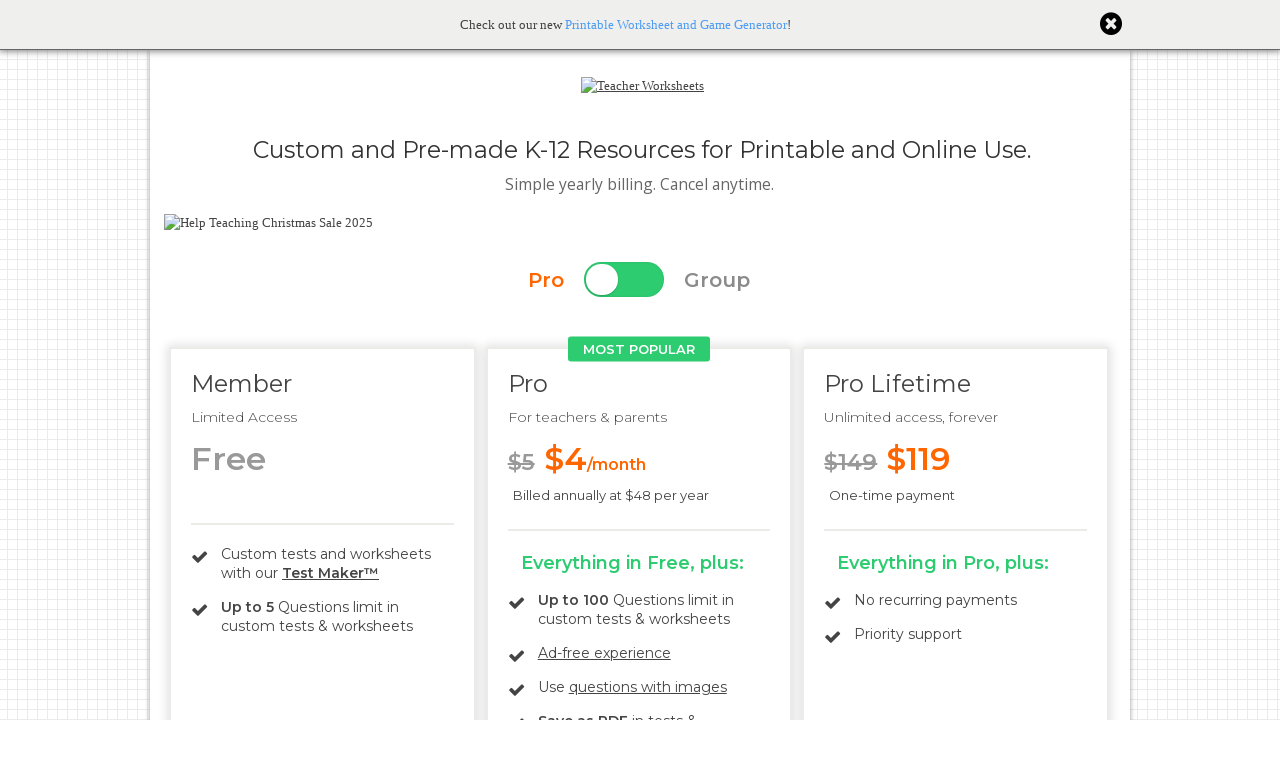

--- FILE ---
content_type: text/html; charset=utf-8
request_url: https://www.helpteaching.com/subscription/index.htm?action=https%3A%2F%2Fwww.helpteaching.com%2Ftests%2FprintKey.htm%3Ftest%3D491460&utm_campaign=premium&utm_content=learn-more
body_size: 6856
content:
<!DOCTYPE html PUBLIC "-//W3C//DTD XHTML 1.1//EN" "http://www.w3.org/TR/xhtml11/DTD/xhtml11.dtd">
<html xmlns="http://www.w3.org/1999/xhtml" xml:lang="en" xmlns:og="http://ogp.me/ns#" xmlns:fb="http://www.facebook.com/2008/fbml">
    <head>
        <meta http-equiv="Content-Type" content="text/html; charset=UTF-8"/>
        <title>Membership Benefits &amp; Pricing - HelpTeaching.com</title>
        <meta http-equiv="X-UA-Compatible" content="IE=edge" />
        <meta name="viewport" content="width=device-width, initial-scale=1" />
        
        <script type="text/javascript">
            var djConfig = {isDebug: false, parseOnLoad: true, usePlainJson: true};
            var loggedIn = false;
            var allowNotifier = true;
        </script>
        <!-- <link rel="stylesheet" type="text/css" href="https://fonts.googleapis.com/css?family=Open+Sans:400italic,400,300,700"/> -->
        <link rel="preconnect" href="https://fonts.gstatic.com">
        <link href="https://fonts.googleapis.com/css2?family=Montserrat:wght@300;400;600&family=Open+Sans:ital,wght@0,300;0,400;0,700;1,400&display=swap" rel="stylesheet">
        
        <link rel="stylesheet" href="https://maxcdn.bootstrapcdn.com/font-awesome/4.3.0/css/font-awesome.min.css"/>
        
    
            <link type="text/css" rel="stylesheet"  href="https://dru69sbqnarp.cloudfront.net/releases/2026012201/scss-compiled/global.css" />
            <link type="text/css" rel="stylesheet"  href="https://dru69sbqnarp.cloudfront.net/js/dojo/dijit/themes/claro/claro.css" />
        
    <link type="text/css" rel="stylesheet"  href="https://dru69sbqnarp.cloudfront.net/releases/2026012201/css/pro.css" />
    <link type="text/css" rel="stylesheet"  href="https://dru69sbqnarp.cloudfront.net/releases/2026012201/scss-compiled/pricing-plan-new-layout.css" />

        <link rel="Shortcut Icon" href="https://dru69sbqnarp.cloudfront.net/imgs/favicon.ico"/>
        <!--[if lte IE 8]>
            <link type="text/css" rel="stylesheet"  href="https://dru69sbqnarp.cloudfront.net/releases/2026012201/css/ie.css" />
        <![endif]-->

        

        
    <script 
        type="text/javascript" 
        src="https://dru69sbqnarp.cloudfront.net/releases/2026012201/js-compiled/subscription-page.js"
        
        
    >
    </script>
    
            <script 
        type="text/javascript" 
        src="https://dru69sbqnarp.cloudfront.net/js/dojo/dojo/dojo.js"
        
        
    >
    </script>
            <script 
        type="text/javascript" 
        src="https://dru69sbqnarp.cloudfront.net/releases/2026012201/js/common.js"
        
        
    >
    </script>
            <script 
        type="text/javascript" 
        src="https://dru69sbqnarp.cloudfront.net/releases/2026012201/js-compiled/navigation.js"
        
        
    >
    </script>
        


        <meta name="google-site-verification" content="L3MvdvCuCUVLYwWJpRHkdGYeAt7WgLvoBbVkRxGwcjc" />
        <link rel="apple-touch-icon" href="https://dru69sbqnarp.cloudfront.net/imgs/help-teaching-apple-icon.png">

        
        <script src="https://fast.bentonow.com?site_uuid=452cbb29741e55b1af1d3dc4c69ecf12" async defer></script>

    </head>
    <body class="claro noAd pro wideContent hide-sticky-footer-adbanner">
        
<!-- Google Tag Manager (noscript) -->
<noscript><iframe src="https://www.googletagmanager.com/ns.html?id=GTM-P8GPJJH"
height="0" width="0" style="display:none;visibility:hidden"></iframe></noscript>
<!-- End Google Tag Manager (noscript) -->

        
        <div id="site">
            <div id="header">
                
    <div class="navigation-wrapper">
        <div>
            <ul class="clearfix" id="topStrip">
                <li>
                    <a id="logo" href="/"><img src="https://dru69sbqnarp.cloudfront.net/imgs/HelpTeaching-Teacher-Worksheets.jpg" alt="Teacher Worksheets"/></a>
                </li>
                <li>
                    
    <div id="userNav" class="userNav">
        <ul>
            
                <li class="signIn">
                    <a href="/registration/login.htm?action=https%3A%2F%2Fwww.helpteaching.com%2Ftests%2FprintKey.htm%3Ftest%3D491460" rel="nofollow">
                        <i class="fa fa-sign-in fa-lg"></i>
                        
                            Login
                        
                    </a>
                </li><li class="join">
                    <a href="/registration/index.htm?action=https%3A%2F%2Fwww.helpteaching.com%2Ftests%2FprintKey.htm%3Ftest%3D491460" rel="nofollow">
                        <i class="fa fa-child fa-lg"></i>
                        
                            Join for FREE
                        
                    </a>
                </li>
            
            <li>
                <a title="Help" href="/about/faq/index.htm">
                    <i class="fa fa-lg fa-question-circle"></i>
                    
                        Help
                    
                </a>
            </li>
        </ul>
    </div>
                </li>
            </ul>
            <div id="navigation">
                <ul class="tabs ">
                    
                        <li class="browseTests "><a href="/free-printable-worksheets.htm"><span class="hideSm">Printable </span>Worksheets</a></li>
                        <li class="lessons "><a href="/self-paced-lessons.htm"><span class="hideSm">Online </span>Lessons</a></li>
                        <li class="testMaker " title="Create custom printables"><a id="testMaker" href="/free-test-maker">Test Maker&#8482;</a></li>
                        <li class="moreNav">
                            <a class="moreButton" href="#more">More <i class="fa fa-angle-double-down"></i></a>
                            <ul>
                                <li class="games "><a href="/games.htm">Printable Games</a></li>
                                <li class="worksheetGenerator "><a href="/free-math-worksheet-game-generators.htm">Worksheet Generator</a></li>
                                <li class="pro selected"><a href="/subscription/index.htm">Plans &amp; Pricing</a></li>
                                <li class="blog "><a href="/blog/" title="teaching tips blog">Blog</a></li>
                            </ul>
                        </li>
                    
                </ul>
            </div>
        </div>
        

	<div class="nav-wrapper">

		
		<div class="top-bar">
			<div class="top-bar-left">
				<p>Printable & online resources for educators</p>
				<a href="/registration/index.htm?action=https%3A%2F%2Fwww.helpteaching.com%2Ftests%2FprintKey.htm%3Ftest%3D491460">JOIN FOR FREE</a>
			</div>
			<div class="top-bar-close">
				<img src="https://dru69sbqnarp.cloudfront.net/imgs/Navbar/top-bar-close.svg" alt="close-topbar" />
			</div>
		</div>
		
	
		<div class="mobile-navbar responsive">

			<a id="logo" href="/">
				<img src="https://dru69sbqnarp.cloudfront.net/imgs/HelpTeaching-Teacher-Worksheets.jpg" alt="Teacher Worksheets"/>
			</a>

			<div class="nav-right">

				
					<div class="nav-login-container">
						<a href="/registration/login.htm?action=https%3A%2F%2Fwww.helpteaching.com%2Ftests%2FprintKey.htm%3Ftest%3D491460">
							<img src="https://dru69sbqnarp.cloudfront.net/imgs/Navbar/login.svg" alt="logged-out"/>
						</a>
					</div>
				

							
				<div class="hamburger-container">
					<img src="https://dru69sbqnarp.cloudfront.net/imgs/Navbar/nav-hamburger.svg" alt="hamburger"/>
				</div>

			</div>
		</div>
	</div>
	

	<!-- Fake container to hold contents down when navbar is fixed -->
	<div class="navbar-holder"></div>

	<!-- Container to provide overlay on body when the sidebar is opened -->
	<div class="drawer-left"></div>

	<!-- NAVBAR OVERLAY/ SIDEBAR -->
	<div class="nav-drawer">
		
		<div class="drawer-top">
			<a href="/">
				<img src="https://dru69sbqnarp.cloudfront.net/imgs/HelpTeaching-Teacher-Worksheets.jpg" alt="Teacher Worksheets"/>
			</a>
			<div class="drawer-close">
				<img src="https://dru69sbqnarp.cloudfront.net/imgs/Navbar/nav-close.svg" alt="close-navigation"/>
			</div>
		</div>
			
		<div class="drawer-bottom">

			<div class="first-block">
				<ul>
					

					<li><a href="/free-printable-worksheets.htm">Printable Worksheets</a></li>
					<li><a href="/self-paced-lessons.htm">Online Lessons</a></li>
					<li><a href="/free-test-maker">Test Maker<sup>TM</sup></a></li>
					<li><a href="/free-math-worksheet-game-generators.htm">Worksheet Generator</a></li>

					<!-- ADDITIONAL LINKS AFTER LOGGED IN -->
					
						<li><a href="/games.htm">Printable Games</a></li>
						<li><a href="/subscription/index.htm">Plans &amp; Pricing</a></li>
					

				</ul>
			</div>

			<div class="second-block">
				<ul>
					<li><a href="/blog/" title="teaching tips blog">Blog</a></li>
					<li><a href="/about/faq/index.htm">Help</a></li>
				</ul>
			</div>

		</div>
			
		<div class="join-btn">
		
			<a class="text-light-green" href="/registration/index.htm?action=https%3A%2F%2Fwww.helpteaching.com%2Ftests%2FprintKey.htm%3Ftest%3D491460">JOIN FOR FREE</a>
		
		</div>

	</div>
	<!-- NAVBAR OVERLAY/ SIDEBAR -->
        
    </div>

            </div>
            <div id="body">
                
                <div id="bodyColumns">
                    
                    <div id="content">
                        
    
    
    
    
    
    <h1>Custom and Pre-made K-12 Resources for Printable and Online Use.</h1>
    
    

    
    
    
        <p class="introduction">Simple yearly billing. Cancel anytime.</p>
    

    
    <div class="sale-banner" style="margin:20px 0px;width: 100%;display:block;">
        <img src="/imgs/sales-banners/helpteaching-fresh-start-sale-2026.png" alt="Help Teaching Christmas Sale 2025" style="width:100%;" />
    </div>
    

    <!-- New plan layout -->
    <div class="toggler-wrapper">
        <label class="toggler text-orange toggler--is-active" id="filt-pro">Pro</label>
            <div class="plan-toggle">
                <input type="checkbox" id="plan-switcher" class="plan-switcher-checkbox" />
                <span class="toggle-switch"></span>
            </div>
        <label class="toggler text-blue" id="filt-group">Group</label>
    </div>

    <section class="plans-section">
        <div class="plan-column plan-column-free">
            <div class="plan-card">
                <div class="plan-header">
                    <h3 class="plan-title">Member</h3>
                    <p class="plan-subtitle">Limited Access</p>
                    <p class="plan-pricing text-dark-grey">Free</p>
                    <p class="plan-pricing-info"></p>
                </div>
                <div class="plan-features-list">

                    <div class="feature-item-block">
                        <i class="fa fa-check fa-lg"></i>
                        <p class="feature-item-text">
                            Custom tests and worksheets with our <strong><span id="questionFormats"><a href="#" onclick="return false;">Test&nbsp;Maker&#8482;</a></span></strong>
                        </p>
                    </div>

                    <div class="feature-item-block">
                        <i class="fa fa-check fa-lg"></i>
                        <p class="feature-item-text">
                            <strong>Up to 5</strong> Questions limit in custom tests & worksheets
                        </p>
                    </div>

                </div>
                <div class="plan-footer">
                    
    
    
      
      
      
      
        
      

    

  

  
  
  <form action="/registration/index.htm" method="get">
    <input type="hidden" name="action" value="https://www.helpteaching.com/tests/printKey.htm?test=491460"/>
    <button type="submit" class="subscribe-btn subscribe-free">Join →</button>
  </form>
  
                </div>
            </div>
        </div>

        <div class="plan-column plan-column-pro">
            <div class="plan-card">
                <p class="pricing-highlight">Most Popular</p>
                <div class="plan-header">
                    <h3 class="plan-title">Pro</h3>
                    <p class="plan-subtitle">For teachers & parents</p>
                    
                    
                    <!-- If isSaleActive is true show sale text -->
                    
                        <p class="plan-pricing text-orange">
                            <span style="color: #999; font-size: 0.7em; text-decoration: line-through;">$5</span>
                            <span>$4<span class="price-sub">/month</span></span>
                        </p>
                    
                    <p class="plan-pricing-info">Billed annually at $48 per year</p>
                </div>

                <div class="plan-features-list">
                    <div class="feature-item-block">
                        <p class="feature-item-text feature-item-highlighted">Everything in Free, plus:</p>
                    </div>
                    <div class="feature-item-block">
                        <i class="fa fa-check fa-lg"></i>
                        <p class="feature-item-text">
                            <strong>Up to 100</strong> Questions limit in custom tests & worksheets
                        </p>
                    </div>
                    <div class="feature-item-block">
                        <i class="fa fa-check fa-lg"></i>
                        <p class="feature-item-text">
                            <span id="noAds"><a href="#" onclick="return false;">Ad-free experience</a></span>
                        </p>
                    </div>
                    <div class="feature-item-block">
                        <i class="fa fa-check fa-lg"></i>
                        <p class="feature-item-text">Use <span id="questionsWithImages"><a href="#" onclick="return false;">questions with images</a></span></p>
                    </div>
                    <div class="feature-item-block">
                        <i class="fa fa-check fa-lg"></i>
                        <p class="feature-item-text"><strong>Save as PDF</strong> in tests & worksheets</p>
                    </div>
                    <div class="feature-item-block">
                        <i class="fa fa-check fa-lg"></i>
                        <p class="feature-item-text">Create unlimited <strong>online lessons</strong> with <strong>embedded video</strong></p>
                    </div>
                    <div class="feature-item-block">
                        <i class="fa fa-check fa-lg"></i>
                        <p class="feature-item-text">
                            <span id="testRoom"><a href="#" onclick="return false;">Test Room&#8482;</a></span> - Administer <strong>online tests &amp; lessons</strong>
                            <br />
                            <span>- Unlimited online tests</span><br />
                            <span>- Unlimited online lessons</span><br />
                            <span>- Add upto 500 students</span>
                        </p>
                    </div>
                    <div class="feature-item-block">
                        <i class="fa fa-check fa-lg"></i>
                        <p class="feature-item-text"><span id="premiumWorksheets"><a href="#" onclick="return false;">Premium content</a></span> - Pre-made <strong>Common Core</strong> ELA &amp; Math</p>
                    </div>
                    <div class="feature-item-block">
                        <i class="fa fa-check fa-lg"></i>
                        <p class="feature-item-text">Browse CCSS-aligned <span id="commonCoreLibrary"><a href="#" onclick="return false;">questions by standard</a></span></p>
                    </div>
                    
                </div>

                <div class="plan-footer">


  
    
    

    
      
      
      

    

  

  
  
  <form action="/registration/index.htm" method="get">
    
    
      <input type="hidden" name="action" value="pro" />
    

    <button type="submit" class="subscribe-btn subscribe-pro">Purchase →</button>
  </form>
  </div>
            </div>
        </div>
        <div class="plan-column plan-column-pro-lifetime">
            <div class="plan-card">
                <div class="plan-header">
                    <h3 class="plan-title">Pro Lifetime</h3>
                    <p class="plan-subtitle">Unlimited access, forever</p>
                    
                    <!-- If isSaleActive is true show sale text -->
                    
                        <p class="plan-pricing text-orange">
                            <span style="color: #999; font-size: 0.7em; text-decoration: line-through;">$149</span>
                            <span>$119</span>
                        </p>
                    
                    <p class="plan-pricing-info">One-time payment</p>
                </div>

                <div class="plan-features-list">
                    <div class="feature-item-block">
                        <p class="feature-item-text feature-item-highlighted">Everything in Pro, plus:</p>
                    </div>
                    <div class="feature-item-block">
                        <i class="fa fa-check fa-lg"></i>
                        <p class="feature-item-text">No recurring payments</p>
                    </div>
                    <div class="feature-item-block">
                        <i class="fa fa-check fa-lg"></i>
                        <p class="feature-item-text">Priority support</p>
                    </div>
                </div>

                <div class="plan-footer">


  
    
    

    
      
      
      

    

  

  
  
  <form action="/registration/index.htm" method="get">
    
    
      <input type="hidden" name="is_lifetime" value="1"/>
      <input type="hidden" name="product_type" value="pro"/>
      
      <input type="hidden" name="action" value="lifetime_pro"/>
      
    

    <button type="submit" class="subscribe-btn subscribe-pro">Purchase →</button>
  </form>
  </div>
            </div>
        </div>

        <div class="plan-column plan-column-group">
            <div class="plan-card">
                <div class="plan-header">
                    <h3 class="plan-title">Group Pro</h3>
                    <p class="plan-subtitle">For schools & businesses</p>
                    
                    
                    
                    <!-- If isSaleActive is true show sale text -->
                    
                        <p class="plan-pricing text-orange">
                            <span style="color: #999; font-size: 0.7em; text-decoration: line-through;">$20.75</span>
                            <span>$16.58<span class="price-sub">/month</span></span>
                        </p>
                    
                    <p class="plan-pricing-info">Billed annually at $199 per year</p>
                </div>
                <div class="plan-features-list">
                    <div class="feature-item-block">
                        <p class="feature-item-text feature-item-highlighted">Everything in Free, plus:</p>
                    </div>
                    <div class="feature-item-block">
                      <i class="fa fa-check fa-lg"></i>
                      <p class="feature-item-text"><span id="premiumWhat"><a href="#" onclick="return false;"><strong>Add up to 30 users</strong></a></span></p>
                    </div>
                    <div class="feature-item-block">
                        <i class="fa fa-check fa-lg"></i>
                        <p class="feature-item-text">
                            <strong>Up to 100</strong> Questions limit in custom tests & worksheets
                        </p>
                    </div>
                    <div class="feature-item-block">
                        <i class="fa fa-check fa-lg"></i>
                        <p class="feature-item-text">
                            <span id="noAds-for-group"><a href="#" onclick="return false;">Ad-free experience</a></span>
                        </p>
                    </div>
                    <div class="feature-item-block">
                        <i class="fa fa-check fa-lg"></i>
                        <p class="feature-item-text">Use <span id="questionsWithImages-for-group"><a href="#" onclick="return false;">questions with images</a></span></p>
                    </div>
                    <div class="feature-item-block">
                        <i class="fa fa-check fa-lg"></i>
                        <p class="feature-item-text"><strong>Save as PDF</strong> in tests & worksheets</p>
                    </div>
                    <div class="feature-item-block">
                        <i class="fa fa-check fa-lg"></i>
                        <p class="feature-item-text">Create unlimited <strong>online lessons</strong> with <strong>embedded video</strong></p>
                    </div>
                    <div class="feature-item-block">
                        <i class="fa fa-check fa-lg"></i>
                        <p class="feature-item-text">
                            <span id="testRoom-for-group"><a href="#" onclick="return false;">Test Room&#8482;</a></span> - Administer <strong>online tests &amp; lessons</strong>
                            <br />
                            <span>- Unlimited online tests</span><br />
                            <span>- Unlimited online lessons</span><br />
                            <span>- 500 students per teacher</span>
                        </p>
                    </div>
                    <div class="feature-item-block">
                        <i class="fa fa-check fa-lg"></i>
                        <p class="feature-item-text"><span id="premiumWorksheets-for-group"><a href="#" onclick="return false;">Premium content</a></span> - Pre-made <strong>Common Core</strong> ELA &amp; Math</p>
                    </div>
                    <div class="feature-item-block">
                        <i class="fa fa-check fa-lg"></i>
                        <p class="feature-item-text">Browse CCSS-aligned <span id="commonCoreLibrary-for-group"><a href="#" onclick="return false;">questions by standard</a></span></p>
                    </div>
                    <div class="feature-item-block">
                      <i class="fa fa-check fa-lg"></i>
                      <p class="feature-item-text"><span id="shareTests"><a href="#" onclick="return false;">Share tests with your group</a></span></p>
                    </div>
                </div>
                <div class="plan-footer">


  
    
    
    

    
      
      
      

    

  

  
  

    
      <form action="/registration/index.htm" method="get">
        
        
          <input type="hidden" name="action" value="group_pro" />
        

        <button type="submit" class="subscribe-btn subscribe-group">Purchase →</button>
      </form>
    
    
  </div>
            </div>
        </div>
        <div class="plan-column plan-column-group-lifetime">
            <div class="plan-card">
                <p class="pricing-highlight">Best Value</p>
                <div class="plan-header">
                    <h3 class="plan-title">Group Pro Lifetime</h3>
                    <p class="plan-subtitle">Unlimited access, forever</p>

                    <!-- If isSaleActive is true show sale text -->
                    
                        <p class="plan-pricing text-orange">
                            <span style="color: #999; font-size: 0.7em; text-decoration: line-through;">$699</span>
                            <span>$559</span>
                        </p>
                    
                    <p class="plan-pricing-info">One-time payment</p>
                </div>
                <div class="plan-features-list">

                    <div class="feature-item-block">
                        <p class="feature-item-text feature-item-highlighted">Everything in Group Pro, plus:</p>
                    </div>
                    <div class="feature-item-block">
                        <i class="fa fa-check fa-lg"></i>
                        <p class="feature-item-text">No recurring payments</p>
                    </div>
                    <div class="feature-item-block">
                        <i class="fa fa-check fa-lg"></i>
                        <p class="feature-item-text">Priority support</p>
                    </div>
                    
                </div>
                <div class="plan-footer">


  
    
    
    

    
      
      
      

    

  

  
  

    
      <form action="/registration/index.htm" method="get">
        
        
          <input type="hidden" name="is_lifetime" value="1"/>
          <input type="hidden" name="product_type" value="group_pro"/>
          
          <input type="hidden" name="action" value="lifetime_group_pro"/>
          
        

        <button type="submit" class="subscribe-btn subscribe-group">Purchase →</button>
      </form>
    
    
  </div>
            </div>
        </div>
    </section>

    <!-- <table id="benefits" style="margin:5px auto 15px auto;">
        <tr>
            <th class="benefit">&nbsp;</th>
            <th class="member">Member<br/><small>Limited Access</small><br/><span class="price">Free</span></th>
            

            <th class="pro">
                Pro<br/>
                <small>For teachers &amp; parents</small>
                <br/>
                
                <span class="price">$4/month</span>
                <br />
                <small>Billed annually at $48 per year</small>
            </th>
            
            <th class="premium">
                Group Pro
                <br/>
                <small>For schools &amp; businesses</small>
                <br/>
                
                <span class="price">$16.58/month</span>
                <br/>
                <small>Billed annually at $199 per year</small>
                <br/>
                <small><span id="premiumWhat"><a href="#" onclick="return false;"><strong>Up to 30 users</strong></a></span></small>
            </th>
        </tr>
        
    <tr>
        <td class="benefit">&nbsp;</td>
        
            
            <td class="button member">
                <form action="/registration/index.htm" method="get">
                    
                        <input type="hidden" name="action" value="https://www.helpteaching.com/tests/printKey.htm?test=491460"/>
                    
                    <button type="submit" class="button3 member"><em>Join</em><br/>the site</button>
                </form>
            </td>
            
            <td class="button pro">
                <form action="/registration/index.htm" method="get">
                    <input type="hidden" name="action" value="pro"/>
                    <button type="submit" class="button3 pro"><em>Subscribe</em><br/>to Pro</button>
                </form>
            </td>
            <td class="button premium">
                <form action="/registration/index.htm" method="get">
                    <input type="hidden" name="action" value="group_pro"/>
                    <button type="submit" class="button3 premium"><em>Subscribe</em><br/>to Group Pro</button>
                </form>
            </td>

        
    </tr>

        <tr>
            <td class="benefit"><span id="questionFormats"><a href="#" onclick="return false;">Test Maker&#8482;</a></span> - <strong>Custom tests and worksheets</strong></td>
            <td class="member">UNLIMITED</td>
            
            <td class="pro">UNLIMITED</td>
            <td class="premium">UNLIMITED</td>
        </tr>
        <tr>
            <td class="benefit">Questions limit in custom tests &amp; worksheets</td>
            <td class="member">up to 5</td>
            
            <td class="pro">up to 100</td>
            <td class="premium">up to 100</td>
        </tr>
        <tr>
            <td class="benefit"><span id="noAds"><a href="#" onclick="return false;">Ad-free experience</a></span></td>
            <td class="member"></td>
            
            <td class="pro"><i class="fa fa-check fa-lg"></i></td>
            <td class="premium"><i class="fa fa-check fa-lg"></i></td>
        </tr>
        <tr>
            <td class="benefit">Use <span id="questionsWithImages"><a href="#" onclick="return false;">questions with images</a></span></td>
            <td class="member">&nbsp;</td>
            
            <td class="pro"><i class="fa fa-check fa-lg"></i></td>
            <td class="premium"><i class="fa fa-check fa-lg"></i></td>
        </tr>
        <tr>
            <td class="benefit"> <strong>Save as PDF</strong> in tests &amp; worksheets</td>
            <td class="member">&nbsp;</td>
            
            <td class="pro"><i class="fa fa-check fa-lg"></i></td>
            <td class="premium"><i class="fa fa-check fa-lg"></i></td>
        </tr>
         <tr>
            <td class="benefit">Create your own <strong>online lessons</strong>
            with <strong>embedded video</strong></td>
            <td class="member">&nbsp;</td>
            
            <td class="pro">UNLIMITED</td>
            <td class="premium">UNLIMITED</td>
        </tr>
        <tr>
            <td class="benefit"><span id="testRoom"><a href="#" onclick="return false;">Test Room</a></span>&#8482; - Administer <strong>online tests &amp; lessons</strong></td>
            <td class="member">&nbsp;</td>
            
            <td class="pro">UNLIMITED online tests<br/>UNLIMITED online lessons<br/><small>500 students</small></td>
            <td class="premium">UNLIMITED online tests<br/>UNLIMITED online lessons<br/><small>500 students per teacher</small></td>
        </tr>
        <tr>
            <td class="benefit"><span id="premiumWorksheets"><a href="#" onclick="return false;">Premium content</a></span> - Pre-made <strong>Common Core</strong> ELA &amp; Math</td>
            <td class="member">&nbsp;</td>
            
            <td class="pro"><i class="fa fa-check fa-lg"></i></td>
            <td class="premium"><i class="fa fa-check fa-lg"></i></td>
        </tr>
        <tr>
            <td class="benefit">Browse CCSS-aligned <span id="commonCoreLibrary"><a href="#" onclick="return false;">questions by standard</a></span></td>
            <td class="member">&nbsp;</td>
            
            <td class="pro"><i class="fa fa-check fa-lg"></i></td>
            <td class="premium"><i class="fa fa-check fa-lg"></i></td>
        </tr>
        <tr>
            <td class="benefit"><span id="shareTests"><a href="#" onclick="return false;">Share tests with your group</a></span></td>
            <td class="member">&nbsp;</td>
            
            <td class="pro">&nbsp;</td>
            <td class="premium"><i class="fa fa-check fa-lg"></i></td>
        </tr>


        
        
    <tr>
        <td class="benefit">&nbsp;</td>
        
            
            <td class="button member">
                <form action="/registration/index.htm" method="get">
                    
                        <input type="hidden" name="action" value="https://www.helpteaching.com/tests/printKey.htm?test=491460"/>
                    
                    <button type="submit" class="button3 member"><em>Join</em><br/>the site</button>
                </form>
            </td>
            
            <td class="button pro">
                <form action="/registration/index.htm" method="get">
                    <input type="hidden" name="action" value="pro"/>
                    <button type="submit" class="button3 pro"><em>Subscribe</em><br/>to Pro</button>
                </form>
            </td>
            <td class="button premium">
                <form action="/registration/index.htm" method="get">
                    <input type="hidden" name="action" value="group_pro"/>
                    <button type="submit" class="button3 premium"><em>Subscribe</em><br/>to Group Pro</button>
                </form>
            </td>

        
    </tr>

    </table>

    <ul><small>
    <li>Pro and Group Pro subscriptions are <strong>annual</strong> and will automatically renew.</li>
    <li><strong>Subscriptions are non-refundable.</strong> A free account gives you access to evaluate all content and a subscription purchase gives instant full access. No refunds will be processed after payment, no matter length of subscription use.</li>
    <li>Replication, bundling, or redistribution of worksheets, images, and/or questions  outside of HelpTeaching.com is not permitted without <a href="/help/content-licensing.htm">explicit permission</a> (additional fees may apply).
    </li>
    <li>For additional inquiries, please browse our <a href="/about/faq/">Frequently Asked Questions</a> or <a href="/about/contact/">contact us</a>.</li>
    </small></ul> -->

    <div class="dijitHidden">
        <div dojoType="dijit.Tooltip" connectId="premiumWhat" position="above">
            <div class="benefitTooltip">
                
        <p>A group license allows multiple individuals within an organization to share tests and to have access to subscriber benefits that are paid for by a group administrator.</p>
        <p>This option is <strong>highly discounted</strong> and is a <strong>great value</strong> for schools, universities and training centers.</p>
    
            </div>
        </div>
    </div>
    

    <div class="dijitHidden">
        <div dojoType="dijit.Tooltip" connectId="premiumWorksheets" position="above">
            <div class="benefitTooltip">
                
        <p>Premium content is ELA and Math questions, tests, and worksheets aligned to <strong>Common Core standards</strong>, or science and social studies printables that use <strong>high-quality images</strong> that are unique to Help Teaching.</p>
    
            </div>
        </div>
    </div>
    
    <div class="dijitHidden">
        <div dojoType="dijit.Tooltip" connectId="premiumWorksheets-for-group" position="above">
            <div class="benefitTooltip">
                
        <p>Premium content is ELA and Math questions, tests, and worksheets aligned to <strong>Common Core standards</strong>, or science and social studies printables that use <strong>high-quality images</strong> that are unique to Help Teaching.</p>
    
            </div>
        </div>
    </div>
    

    <div class="dijitHidden">
        <div dojoType="dijit.Tooltip" connectId="commonCoreLibrary" position="above">
            <div class="benefitTooltip">
                
        <p>Our library contains over 20,000 Common Core aligned ELA &amp; math questions. Pro subscribers can browse &amp; search our library by standards to create their own custom tests &amp; worksheets.</p>
    
            </div>
        </div>
    </div>
    
    <div class="dijitHidden">
        <div dojoType="dijit.Tooltip" connectId="commonCoreLibrary-for-group" position="above">
            <div class="benefitTooltip">
                
        <p>Our library contains over 20,000 Common Core aligned ELA &amp; math questions. Pro subscribers can browse &amp; search our library by standards to create their own custom tests &amp; worksheets.</p>
    
            </div>
        </div>
    </div>
    

    <div class="dijitHidden">
        <div dojoType="dijit.Tooltip" connectId="questionsWithImages" position="above">
            <div class="benefitTooltip">
                
        <p>As a subscriber, you can use our existing questions with images or create your own using our library of <strong>1000+ images</strong>. You can also upload your own custom images.</p>
    
            </div>
        </div>
    </div>
    
    <div class="dijitHidden">
        <div dojoType="dijit.Tooltip" connectId="questionsWithImages-for-group" position="above">
            <div class="benefitTooltip">
                
        <p>As a subscriber, you can use our existing questions with images or create your own using our library of <strong>1000+ images</strong>. You can also upload your own custom images.</p>
    
            </div>
        </div>
    </div>
    

    <div class="dijitHidden">
        <div dojoType="dijit.Tooltip" connectId="questionFormats" position="above">
            <div class="benefitTooltip">
                
        <p>Our Test Maker&#8482; supports advanced math equations and questions in these formats: multiple-choice, true or false, fill-in-the-blank, open-ended, and short answer.</p>
    
            </div>
        </div>
    </div>
    

    <div class="dijitHidden">
        <div dojoType="dijit.Tooltip" connectId="testRoom" position="above">
            <div class="benefitTooltip">
                
        <p>Our Test Room&#8482; platform supports auto-grading for multiple-choice and true/false questions, student list and group management, email invitations to students, and scheduling of a test for a specific time.</p>
    
            </div>
        </div>
    </div>
    
    <div class="dijitHidden">
        <div dojoType="dijit.Tooltip" connectId="testRoom-for-group" position="above">
            <div class="benefitTooltip">
                
        <p>Our Test Room&#8482; platform supports auto-grading for multiple-choice and true/false questions, student list and group management, email invitations to students, and scheduling of a test for a specific time.</p>
    
            </div>
        </div>
    </div>
    

    <div class="dijitHidden">
        <div dojoType="dijit.Tooltip" connectId="shareTests" position="above">
            <div class="benefitTooltip">
                
        <p>Group Pro subscribers and members of their groups can share their tests with each other. Shared tests can be downloaded &amp; printed by anyone in the group.</p>
    
            </div>
        </div>
    </div>
    

    <div class="dijitHidden">
        <div dojoType="dijit.Tooltip" connectId="noAds" position="above">
            <div class="benefitTooltip">
                
        <p>Help Teaching pages have advertisements on them. Logged in subscribers will not be shown these ads.</p>
    
            </div>
        </div>
    </div>
    
    <div class="dijitHidden">
        <div dojoType="dijit.Tooltip" connectId="noAds-for-group" position="above">
            <div class="benefitTooltip">
                
        <p>Help Teaching pages have advertisements on them. Logged in subscribers will not be shown these ads.</p>
    
            </div>
        </div>
    </div>
    

    

    

                        
                            <div class="hideLg">
                                <br/><br/><br/><br/><br/>
                            </div>
                        
                    </div>
                    
                </div>
            </div>
            <div id="footer">
                
    <div class="socialIcons">
        <a href="http://www.facebook.com/helpteaching" title="Help Teaching on Facebook" target="_blank"><i class="fa fa-facebook-square fa-4x"></i></a>
        <a href="https://twitter.com/helpteaching" title="Help Teaching on Twitter" target="_blank"><i class="fa fa-twitter-square fa-4x"></i></a>
        <a href="http://www.pinterest.com/helpteaching/" title="Help Teaching on Pinterest" target="_blank"><i class="fa fa-pinterest-square fa-4x"></i></a>
    </div>
    <div class="footerLinks">
        <ul>
            <li>
        <a href="/about/privacy/">Privacy Policy</a>
    
</li>
            <li>
        <a href="/about/terms/">Terms of Use</a>
    
</li>
            <li>
        <a href="/free-test-maker">Test Maker</a>
    
</li>
            
        </ul>
        <ul>
            <li>
        <a href="/free-printable-worksheets.htm">FREE Printable Worksheets</a>
    
</li>
            <li><a href="/common-core-ela-worksheets.htm" title="CCSS-aligned ELA Worksheets for grades K-12">Common Core ELA Worksheets</a></li>
            <li><a href="/common-core-math-worksheets.htm" title="CCSS-aligned Math Worksheets for grades K-12">Common Core Math Worksheets</a></li>
        </ul>
        <ul>
            <li>
        <a href="/about/contact/">Contact Us</a>
    
</li>
            
            
        </ul>
    </div>
    <div class="copyright">&copy; 2004-2026 Sunstone Education<br/>All rights reserved.</div>

            </div>
        </div>

        
<!-- Google Tag Manager -->
<script>(function(w,d,s,l,i){w[l]=w[l]||[];w[l].push({'gtm.start':
new Date().getTime(),event:'gtm.js'});var f=d.getElementsByTagName(s)[0],
j=d.createElement(s),dl=l!='dataLayer'?'&l='+l:'';j.async=true;j.src=
'https://www.googletagmanager.com/gtm.js?id='+i+dl;f.parentNode.insertBefore(j,f);
})(window,document,'script','dataLayer','GTM-P8GPJJH');</script>
<!-- End Google Tag Manager -->


        

        
            
            
            
        
    </body>
</html>

--- FILE ---
content_type: text/css
request_url: https://dru69sbqnarp.cloudfront.net/releases/2026012201/css/pro.css
body_size: 1117
content:
table#benefits {
    width: 950px;
}

#site #content h1 {
    text-align: center;
    font-size: 1.8em;
    border: 0;
    color: #333;
    font-weight: normal;
}

.subscriptionStatus {
    margin: 12px 6px 12px 6px;
    padding: 4px 6px;
    background-color: #fafafa;
    border: 1px dotted #6c0;
}

#content p.introduction {
    text-align: center;
    font-size: 1.2em;
    color: #666;
    font-family: 'Open Sans';
}

/* benefit comparison table */
table#benefits td.basic {
}

table#benefits td.pro {
}

table#benefits td.premium {
}

table#benefits td.member {
    width: 200px;
}

table#benefits .basic {
    color: #6c0;
    font-weight: bold;
}

table#benefits .pro {
    color: #f60;
    font-weight: bold;
}

table#benefits .premium {
    color: #39f;
    font-weight: bold;
}

table#benefits .member {
    color: #999;
    font-weight: bold;
}

table#benefits th {
    font-family: arial;
    padding: 15px;
    font-size: 1.8em;
    vertical-align: top;
}

table#benefits th .price {
    font-family: 'Open Sans';
    font-weight: 300;
    color: #666;
    line-height: 1.3em;
}

table#benefits td {
    font-size: small;
    padding: 4px 6px;
    vertical-align: middle;
    height: 36px;
}

table#benefits td.benefit {
    background-color: #fff;
    width: 211px;
    font-size: 12px;
}

table#benefits td.basic,
table#benefits th.basic {
    background-color: #f5f5f5;
}

table#benefits td.pro,
table#benefits th.pro {
    background-color: #f3f3f3;
}

table#benefits td.member,
table#benefits th.member {
    background-color: #f5f5f5;
}

table#benefits td.premium,
table#benefits th.premium {
    background-color: #ededed;
}

/* table#benefits  th.premium {
    background:#ededed url(/imgs/subscription/ribbon.png) 160px -3px no-repeat;
} */

table#benefits td.basic,
table#benefits td.pro,
table#benefits td.premium,
table#benefits td.member {
    text-align: center;
}

table#benefits td.price {
    text-align: right;
    font-weight: bold;
    vertical-align: middle;
}

#benefits form {
    text-align: center;
}

#benefits form button.button3 {
    font-size: 11px;
    margin: 0;
    color: #fff;
    border: 0;
    vertical-align: top;
    text-align: left;
    text-transform: uppercase;
}

#benefits form button.button3 em {
    color: #fff;
    font-size: 1.4em;
}

#benefits form button {
    width: 150px;
    height: 48px;
    padding: 3px 0px 3px 9px;
    cursor: pointer;
}

#benefits form button.basic {
    background: transparent url(/imgs/subscription/buttons-green.png) -50px -44px
        no-repeat;
}

#benefits form button.member {
    background: transparent url(/imgs/subscription/button-gray-tall.png) -4px -44px
        no-repeat;
}

#benefits form button.pro {
    width: 170px;
    background: transparent url(/imgs/subscription/button-orange-tall.png) -2px -44px
        no-repeat;
}

#benefits form button.premium {
    width: 170px;
    background: transparent url(/imgs/subscription/button-blue-tall.png) -25px -44px
        no-repeat;
}

#benefits form button.basic-big {
    background: transparent url(/imgs/subscription/promo-button-green.png)
        no-repeat;
    background-size: 248px 64px;
    width: 248px;
    height: 64px;
    font-size: 14px;
}

#benefits form button.pro-big {
    background: transparent url(/imgs/subscription/promo-button-orange.png)
        no-repeat;
    background-size: 248px 64px;
    width: 248px;
    height: 64px;
    font-size: 14px;
}

#benefits td em {
    color: #f60;
    font-size: x-small;
}

#benefits small {
    font-size: small;
    font-weight: normal;
    color: #333;
}

#benefits td small {
    font-size: 12px;
    color: inherit;
}

#benefits .button small {
    font-size: small;
}

.benefitTooltip {
    width: 280px;
    text-align: left;
}

/* Q&A section */
table.qa {
    width: 930px;
    margin: 10px 0 0 10px;
}

table.qa th {
    font-family: 'Open Sans';
    font-style: normal;
    font-weight: 300;
    font-size: 1.8em;
    line-height: 1.8em;
    border-bottom: 1px solid #ccc;
}

table.qa td {
    width: 450px;
}

table.qa td p.question {
    height: 30px;
    padding: 15px 0 5px 0;
    margin-left: 44px;
    background-color: #fff;
    color: #666;
    font-size: 1.05em;
}

table.qa .trial {
    background: transparent url(/imgs/subscription/icons.png) 0 5px no-repeat;
}

table.qa .cancel {
    background: transparent url(/imgs/subscription/icons.png) -45px 5px no-repeat;
}

table.qa .payment {
    background: transparent url(/imgs/subscription/icons.png) -90px 5px no-repeat;
}

table.qa .price {
    background: transparent url(/imgs/subscription/icons.png) -135px 5px no-repeat;
}

table.qa .secure {
    background: transparent url(/imgs/subscription/icons.png) -180px 5px no-repeat;
}

/* payment page */
.cvvInfo .image {
    text-align: center;
}


--- FILE ---
content_type: text/css
request_url: https://dru69sbqnarp.cloudfront.net/releases/2026012201/scss-compiled/pricing-plan-new-layout.css
body_size: 1576
content:
*{-webkit-box-sizing:border-box;box-sizing:border-box}.text-dark-grey{color:#999}.text-light-green{color:#2ecc71}.text-orange{color:#f60}.text-blue{color:#39f}.btn-primary,.btn-primary-wide{font-family:Montserrat,sans-serif;font-weight:400;font-size:16px;border:0;margin:0;padding:15px;width:auto;text-align:center;color:#fff;background-color:#2ecc71;cursor:pointer;-webkit-transition:all .1s linear;-o-transition:all .1s linear;transition:all .1s linear;border-radius:3px}.btn-primary-wide:active,.btn-primary-wide:focus,.btn-primary-wide:hover,.btn-primary:active,.btn-primary:focus,.btn-primary:hover{outline:none}.btn-primary-wide:hover,.btn-primary:hover{background-color:#25a25a}.btn-primary-wide{width:100%}.btn-primary[disabled],[disabled].btn-primary-wide{background-color:#ccc;color:#666;cursor:not-allowed}#footer,#navigation,.userNav{display:none}#body #bodyColumns #content{float:none}#topStrip{text-align:center;padding-top:20px;margin-bottom:30px}#bodyColumns #left{display:none}#content>.introduction,#content>h1{line-height:1.2;font-family:Montserrat,sans-serif}@media screen and (max-width:767px){#site,.wideContent #content{width:100%;margin:0}}.plans-section{display:-webkit-box;display:-ms-flexbox;display:flex;margin:50px 0 30px;line-height:1.2;font-family:Montserrat,sans-serif;-ms-flex-wrap:wrap;flex-wrap:wrap}.plan-column-group,.plan-column-group-lifetime{display:none}.plan-column{-webkit-box-flex:1;-ms-flex:1 1 100%;flex:1 1 100%;margin-bottom:50px;-webkit-box-ordinal-group:2;-ms-flex-order:1;order:1}.plan-column.plan-column-pro{-webkit-box-ordinal-group:1;-ms-flex-order:0;order:0}@media screen and (min-width:768px){.plan-column{margin-bottom:0;-webkit-box-flex:1;-ms-flex:1 1 33.33%;flex:1 1 33.33%}.plan-column.plan-column-pro{-webkit-box-ordinal-group:2;-ms-flex-order:1;order:1}}.plan-card{border:2px solid #ecebe8;padding:20px;margin:0 5px;border-radius:3px;height:100%;position:relative;display:-webkit-box;display:-ms-flexbox;display:flex;-webkit-box-orient:vertical;-webkit-box-direction:normal;-ms-flex-direction:column;flex-direction:column;background:#fff;-webkit-box-shadow:0 0 10px 3px rgba(0,0,0,.1);box-shadow:0 0 10px 3px rgba(0,0,0,.1)}.pricing-highlight{position:absolute;left:50%;top:0;margin:0;padding:5px 15px;background-color:#2ecc71;color:#fff;border-radius:3px;-webkit-transform:translate(-50%,-50%);-ms-transform:translate(-50%,-50%);transform:translate(-50%,-50%);font-weight:700;text-transform:uppercase}.plan-header{min-height:134px}.plan-title{font-size:24px;font-weight:400;font-family:Montserrat,sans-serif}.plan-subtitle{font-size:14px;font-weight:300;margin:10px 0}.plan-pricing,.plan-subtitle{padding:0;font-family:Montserrat,sans-serif}.plan-pricing{font-size:32px;font-weight:600;margin:15px 0 10px}.plan-pricing .price-sub{font-size:16px}.plan-features-list{margin-top:20px;padding-top:20px;border-top:2px solid #ecebe8;-webkit-box-flex:1;-ms-flex-positive:1;flex-grow:1}.feature-item-block{display:-webkit-box;display:-ms-flexbox;display:flex;margin-bottom:15px}.feature-item-block i.fa{margin-top:5px}.feature-item-text{margin:0 0 0 10px;-webkit-box-flex:1;-ms-flex-positive:1;flex-grow:1;font-size:14px;line-height:1.4;font-weight:400}.feature-item-highlighted{font-weight:700;font-size:18px;color:#2ecc71}.plan-footer{margin-top:20px}.subscribe-btn{font-family:Montserrat,sans-serif;font-weight:700;font-size:16px;border:0;margin:0;padding:15px;width:100%;text-align:center;color:#fff;background-color:#2ecc71;cursor:pointer;-webkit-transition:all .1s linear;-o-transition:all .1s linear;transition:all .1s linear;border-radius:3px}.subscribe-btn:active,.subscribe-btn:focus,.subscribe-btn:hover{outline:none}.subscribe-btn:hover{background-color:#25a25a}.subscribe-btn.subscribe-free{background-color:#999}.subscribe-btn.subscribe-free:hover{background-color:#b3b3b3}.toggler-wrapper{margin-top:30px;display:-webkit-box;display:-ms-flexbox;display:flex;-webkit-box-align:center;-ms-flex-align:center;align-items:center;-webkit-box-pack:center;-ms-flex-pack:center;justify-content:center}.plan-toggle,.toggler{margin:0 10px}.plan-toggle{position:relative;width:80px;height:35px;border-radius:100px;background-color:#2ecc71;overflow:hidden;-webkit-box-shadow:inset 0 0 2px 1px rgba(0,0,0,.05);box-shadow:inset 0 0 2px 1px rgba(0,0,0,.05)}.toggler{font-family:Montserrat,sans-serif;line-height:1.2;font-weight:700;font-size:20px;-webkit-transition:all .1s linear;-o-transition:all .1s linear;transition:all .1s linear;-webkit-filter:grayscale(1);filter:grayscale(1)}.toggler--is-active{-webkit-filter:grayscale(0);filter:grayscale(0)}.plan-switcher-checkbox{position:absolute;display:block;cursor:pointer;top:0;left:0;width:100%;height:100%;opacity:0;z-index:0}.plan-switcher-checkbox:checked~.toggle-switch{right:2px;left:57.5%;-webkit-transition:.25s cubic-bezier(.785,.135,.15,.86);-o-transition:.25s cubic-bezier(.785,.135,.15,.86);transition:.25s cubic-bezier(.785,.135,.15,.86);-webkit-transition-property:left,right;-o-transition-property:left,right;transition-property:left,right;-webkit-transition-delay:.08s,0s;-o-transition-delay:.08s,0s;transition-delay:.08s,0s}.toggle-switch{position:absolute;left:2px;top:2px;bottom:2px;right:57.5%;background-color:#fff;border-radius:36px;z-index:1;-webkit-transition:.25s cubic-bezier(.785,.135,.15,.86);-o-transition:.25s cubic-bezier(.785,.135,.15,.86);transition:.25s cubic-bezier(.785,.135,.15,.86);-webkit-transition-property:left,right;-o-transition-property:left,right;transition-property:left,right;-webkit-transition-delay:0s,.08s;-o-transition-delay:0s,.08s;transition-delay:0s,.08s;-webkit-box-shadow:0 1px 2px rgba(0,0,0,.2);box-shadow:0 1px 2px rgba(0,0,0,.2);pointer-events:none}
/*# sourceMappingURL=pricing-plan-new-layout.css.map */

--- FILE ---
content_type: application/javascript
request_url: https://dru69sbqnarp.cloudfront.net/js/dojo/dojo/cldr/nls/number.js
body_size: 485
content:
//>>built
define("dojo/cldr/nls/number",{root:{scientificFormat:"#E0","currencySpacing-afterCurrency-currencyMatch":"[:^S:]",infinity:"\u221e",superscriptingExponent:"\u00d7",list:";",percentSign:"%",minusSign:"-","currencySpacing-beforeCurrency-surroundingMatch":"[:digit:]","decimalFormat-short":"000T","currencySpacing-afterCurrency-insertBetween":"\u00a0",nan:"NaN",plusSign:"+","currencySpacing-afterCurrency-surroundingMatch":"[:digit:]","currencySpacing-beforeCurrency-currencyMatch":"[:^S:]",currencyFormat:"\u00a4\u00a0#,##0.00",
perMille:"\u2030",group:",",percentFormat:"#,##0%","decimalFormat-long":"000T",decimalFormat:"#,##0.###",decimal:".","currencySpacing-beforeCurrency-insertBetween":"\u00a0",exponential:"E"},ar:!0,ca:!0,cs:!0,da:!0,de:!0,el:!0,en:!0,"en-au":!0,es:!0,fi:!0,fr:!0,"fr-ch":!0,he:!0,hu:!0,it:!0,ja:!0,ko:!0,nb:!0,nl:!0,pl:!0,pt:!0,"pt-pt":!0,ro:!0,ru:!0,sk:!0,sl:!0,sv:!0,th:!0,tr:!0,zh:!0,"zh-hant":!0,"zh-hk":!0,"zh-tw":!0});
//# sourceMappingURL=number.js.map

--- FILE ---
content_type: application/javascript
request_url: https://dru69sbqnarp.cloudfront.net/js/dojo/dojo/data/util/simpleFetch.js
body_size: 511
content:
//>>built
define("dojo/data/util/simpleFetch",["../../_base/lang","../../_base/kernel","./sorter"],function(d,h,l){var c={};d.setObject("dojo.data.util.simpleFetch",c);c.errorHandler=function(b,a){a.onError&&a.onError.call(a.scope||h.global,b,a)};c.fetchHandler=function(b,a){var c=a.abort||null,d=!1,f=a.start?a.start:0,k=a.count&&Infinity!==a.count?f+a.count:b.length;a.abort=function(){d=!0;c&&c.call(a)};var g=a.scope||h.global;a.store||(a.store=this);a.onBegin&&a.onBegin.call(g,b.length,a);a.sort&&b.sort(l.createSortFunction(a.sort,
this));if(a.onItem)for(var e=f;e<b.length&&e<k;++e){var m=b[e];d||a.onItem.call(g,m,a)}a.onComplete&&!d&&(e=null,a.onItem||(e=b.slice(f,k)),a.onComplete.call(g,e,a))};c.fetch=function(b){b=b||{};b.store||(b.store=this);this._fetchItems(b,d.hitch(this,"fetchHandler"),d.hitch(this,"errorHandler"));return b};return c});
//# sourceMappingURL=simpleFetch.js.map

--- FILE ---
content_type: application/javascript
request_url: https://dru69sbqnarp.cloudfront.net/js/dojo/dojo/data/util/filter.js
body_size: 335
content:
//>>built
define("dojo/data/util/filter",["../../_base/lang"],function(e){var b={};e.setObject("dojo.data.util.filter",b);b.patternToRegExp=function(b,e){for(var a="^",d=null,c=0;c<b.length;c++)switch(d=b.charAt(c),d){case "\\":a+=d;c++;a+=b.charAt(c);break;case "*":a+=".*";break;case "?":a+=".";break;case "$":case "^":case "/":case "+":case ".":case "|":case "(":case ")":case "{":case "}":case "[":case "]":a+="\\";default:a+=d}a+="$";return e?RegExp(a,"mi"):RegExp(a,"m")};return b});
//# sourceMappingURL=filter.js.map

--- FILE ---
content_type: application/javascript
request_url: https://dru69sbqnarp.cloudfront.net/js/dojo/dijit/ConfirmDialog.js
body_size: 173
content:
//>>built
define("dijit/ConfirmDialog",["../dojo/_base/declare","./Dialog","./_ConfirmDialogMixin"],function(a,b,c){return a("dijit/ConfirmDialog",[b,c],{})});
//# sourceMappingURL=ConfirmDialog.js.map

--- FILE ---
content_type: application/javascript
request_url: https://dru69sbqnarp.cloudfront.net/js/dojo/dijit/form/ComboBoxMixin.js
body_size: 1269
content:
//>>built
require({cache:{"url:dijit/form/templates/DropDownBox.html":'\x3cdiv class\x3d"dijit dijitReset dijitInline dijitLeft"\n\tid\x3d"widget_${id}"\n\trole\x3d"combobox"\n\taria-haspopup\x3d"true"\n\tdata-dojo-attach-point\x3d"_popupStateNode"\n\t\x3e\x3cdiv class\x3d\'dijitReset dijitRight dijitButtonNode dijitArrowButton dijitDownArrowButton dijitArrowButtonContainer\'\n\t\tdata-dojo-attach-point\x3d"_buttonNode" role\x3d"presentation"\n\t\t\x3e\x3cinput class\x3d"dijitReset dijitInputField dijitArrowButtonInner" value\x3d"\x26#9660; " type\x3d"text" tabIndex\x3d"-1" readonly\x3d"readonly" role\x3d"button presentation" aria-hidden\x3d"true"\n\t\t\t${_buttonInputDisabled}\n\t/\x3e\x3c/div\n\t\x3e\x3cdiv class\x3d\'dijitReset dijitValidationContainer\'\n\t\t\x3e\x3cinput class\x3d"dijitReset dijitInputField dijitValidationIcon dijitValidationInner" value\x3d"\x26#935; " type\x3d"text" tabIndex\x3d"-1" readonly\x3d"readonly" role\x3d"presentation"\n\t/\x3e\x3c/div\n\t\x3e\x3cdiv class\x3d"dijitReset dijitInputField dijitInputContainer"\n\t\t\x3e\x3cinput class\x3d\'dijitReset dijitInputInner\' ${!nameAttrSetting} type\x3d"text" autocomplete\x3d"off"\n\t\t\tdata-dojo-attach-point\x3d"textbox,focusNode" role\x3d"textbox"\n\t/\x3e\x3c/div\n\x3e\x3c/div\x3e\n'}});
define("dijit/form/ComboBoxMixin","dojo/_base/declare dojo/Deferred dojo/_base/kernel dojo/_base/lang dojo/store/util/QueryResults ./_AutoCompleterMixin ./_ComboBoxMenu ../_HasDropDown dojo/text!./templates/DropDownBox.html".split(" "),function(g,c,d,f,h,k,l,m,n){return g("dijit.form.ComboBoxMixin",[m,k],{dropDownClass:l,hasDownArrow:!0,templateString:n,baseClass:"dijitTextBox dijitComboBox",cssStateNodes:{_buttonNode:"dijitDownArrowButton"},_setHasDownArrowAttr:function(a){this._set("hasDownArrow",
a);this._buttonNode.style.display=a?"":"none"},_showResultList:function(){this.displayMessage("");this.inherited(arguments)},_setStoreAttr:function(a){a.get||f.mixin(a,{_oldAPI:!0,get:function(a){var e=new c;this.fetchItemByIdentity({identity:a,onItem:function(b){e.resolve(b)},onError:function(b){e.reject(b)}});return e.promise},query:function(a,e){var b=new c(function(){d.abort&&d.abort()});b.total=new c;var d=this.fetch(f.mixin({query:a,onBegin:function(a){b.total.resolve(a)},onComplete:function(a){b.resolve(a)},
onError:function(a){b.reject(a)}},e));return h(b)}});this._set("store",a)},postMixInProperties:function(){var a=this.params.store||this.store;a&&this._setStoreAttr(a);this.inherited(arguments);if(!this.params.store&&this.store&&!this.store._oldAPI){var c=this.declaredClass;f.mixin(this.store,{getValue:function(a,b){d.deprecated(c+".store.getValue(item, attr) is deprecated for builtin store.  Use item.attr directly","","2.0");return a[b]},getLabel:function(a){d.deprecated(c+".store.getLabel(item) is deprecated for builtin store.  Use item.label directly",
"","2.0");return a.name},fetch:function(a){d.deprecated(c+".store.fetch() is deprecated for builtin store.","Use store.query()","2.0");require(["dojo/data/ObjectStore"],f.hitch(this,function(b){(new b({objectStore:this})).fetch(a)}))}})}}})});
//# sourceMappingURL=ComboBoxMixin.js.map

--- FILE ---
content_type: application/javascript
request_url: https://dru69sbqnarp.cloudfront.net/releases/2026012201/js-compiled/subscription-page.js
body_size: 1053
content:
parcelRequire=function(e,r,t,n){var i,o="function"==typeof parcelRequire&&parcelRequire,u="function"==typeof require&&require;function f(t,n){if(!r[t]){if(!e[t]){var i="function"==typeof parcelRequire&&parcelRequire;if(!n&&i)return i(t,!0);if(o)return o(t,!0);if(u&&"string"==typeof t)return u(t);var c=new Error("Cannot find module '"+t+"'");throw c.code="MODULE_NOT_FOUND",c}p.resolve=function(r){return e[t][1][r]||r},p.cache={};var l=r[t]=new f.Module(t);e[t][0].call(l.exports,p,l,l.exports,this)}return r[t].exports;function p(e){return f(p.resolve(e))}}f.isParcelRequire=!0,f.Module=function(e){this.id=e,this.bundle=f,this.exports={}},f.modules=e,f.cache=r,f.parent=o,f.register=function(r,t){e[r]=[function(e,r){r.exports=t},{}]};for(var c=0;c<t.length;c++)try{f(t[c])}catch(e){i||(i=e)}if(t.length){var l=f(t[t.length-1]);"object"==typeof exports&&"undefined"!=typeof module?module.exports=l:"function"==typeof define&&define.amd?define(function(){return l}):n&&(this[n]=l)}if(parcelRequire=f,i)throw i;return f}({"yh1P":[function(require,module,exports) {
"use strict";Object.defineProperty(exports,"__esModule",{value:!0}),exports.default=void 0;var e=function(e){"loading"!==document.readyState?e():document.addEventListener?document.addEventListener("DOMContentLoaded",e):document.attachEvent("onreadystatechange",function(){"loading"!==document.readyState&&e()})},t=e;exports.default=t;
},{}],"ngk7":[function(require,module,exports) {
"use strict";var e=t(require("../utils/domready"));function t(e){return e&&e.__esModule?e:{default:e}}(0,e.default)(function(){var e=document.getElementById("filt-pro"),t=document.getElementById("filt-group"),l=document.getElementById("plan-switcher"),n=document.querySelector(".plan-column-pro"),c=document.querySelector(".plan-column-pro-lifetime"),i=document.querySelector(".plan-column-group"),o=document.querySelector(".plan-column-group-lifetime");function s(){l.checked=!1,e.classList.add("toggler--is-active"),t.classList.remove("toggler--is-active"),n.style.display="block",c.style.display="block",i.style.display="none",o.style.display="none"}function d(){l.checked=!0,t.classList.add("toggler--is-active"),e.classList.remove("toggler--is-active"),n.style.display="none",c.style.display="none",i.style.display="block",o.style.display="block"}e.addEventListener("click",function(){s()}),t.addEventListener("click",function(){d()}),l.addEventListener("click",function(){t.classList.contains("toggler--is-active")?s():d()})});
},{"../utils/domready":"yh1P"}]},{},["ngk7"], null)
//# sourceMappingURL=/subscription-page.js.map

--- FILE ---
content_type: application/javascript
request_url: https://dru69sbqnarp.cloudfront.net/js/dojo/dijit/form/_ComboBoxMenuMixin.js
body_size: 973
content:
//>>built
define("dijit/form/_ComboBoxMenuMixin","dojo/_base/array dojo/_base/declare dojo/dom-attr dojo/has dojo/i18n dojo/i18n!./nls/ComboBox".split(" "),function(k,g,e,h,l){var f=g("dijit.form._ComboBoxMenuMixin"+(h("dojo-bidi")?"_NoBidi":""),null,{_messages:null,postMixInProperties:function(){this.inherited(arguments);this._messages=l.getLocalization("dijit.form","ComboBox",this.lang)},buildRendering:function(){this.inherited(arguments);this.previousButton.innerHTML=this._messages.previousMessage;this.nextButton.innerHTML=
this._messages.nextMessage},_setValueAttr:function(a){this._set("value",a);this.onChange(a)},onClick:function(a){if(a==this.previousButton)this._setSelectedAttr(null),this.onPage(-1);else if(a==this.nextButton)this._setSelectedAttr(null),this.onPage(1);else this.onChange(a)},onChange:function(){},onPage:function(){},onClose:function(){this._setSelectedAttr(null)},_createOption:function(a,b){var d=this._createMenuItem(),c=b(a);c.html?d.innerHTML=c.label:d.appendChild(d.ownerDocument.createTextNode(c.label));
""==d.innerHTML&&(d.innerHTML="\x26#160;");return d},createOptions:function(a,b,d){this.items=a;this.previousButton.style.display=0==b.start?"none":"";e.set(this.previousButton,"id",this.id+"_prev");k.forEach(a,function(a,b){var c=this._createOption(a,d);c.setAttribute("item",b);e.set(c,"id",this.id+b);this.nextButton.parentNode.insertBefore(c,this.nextButton)},this);var c=!1;a.total&&!a.total.then&&-1!=a.total?b.start+b.count<a.total?c=!0:b.start+b.count>a.total&&b.count==a.length&&(c=!0):b.count==
a.length&&(c=!0);this.nextButton.style.display=c?"":"none";e.set(this.nextButton,"id",this.id+"_next")},clearResultList:function(){for(var a=this.containerNode;2<a.childNodes.length;)a.removeChild(a.childNodes[a.childNodes.length-2]);this._setSelectedAttr(null)},highlightFirstOption:function(){this.selectFirstNode()},highlightLastOption:function(){this.selectLastNode()},selectFirstNode:function(){this.inherited(arguments);this.getHighlightedOption()==this.previousButton&&this.selectNextNode()},selectLastNode:function(){this.inherited(arguments);
this.getHighlightedOption()==this.nextButton&&this.selectPreviousNode()},getHighlightedOption:function(){return this.selected}});h("dojo-bidi")&&(f=g("dijit.form._ComboBoxMenuMixin",f,{_createOption:function(){var a=this.inherited(arguments);this.applyTextDir(a);return a}}));return f});
//# sourceMappingURL=_ComboBoxMenuMixin.js.map